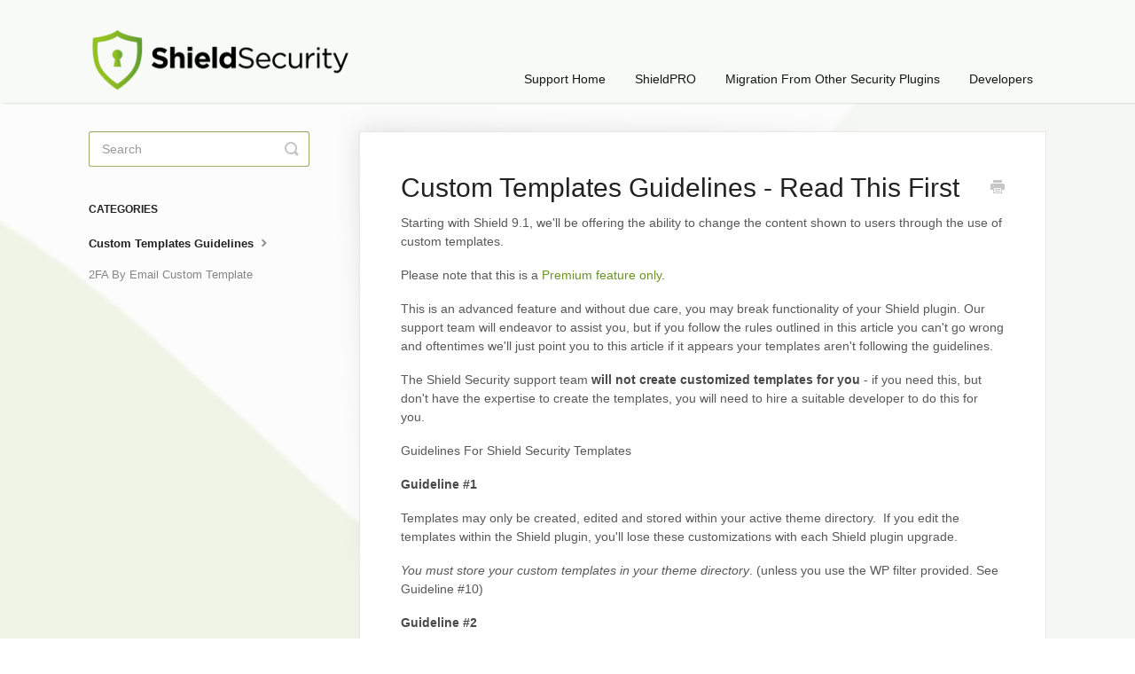

--- FILE ---
content_type: text/html; charset=utf-8
request_url: https://help.getshieldsecurity.com/article/149-custom-templates-guidelines-read-this-first
body_size: 6461
content:


<!DOCTYPE html>
<html>
    
<head>
    <meta charset="utf-8"/>
    <title>Custom Templates Guidelines - Read This First - Shield Security for WordPress Knowledge Base</title>
    <meta name="viewport" content="width=device-width, maximum-scale=1"/>
    <meta name="apple-mobile-web-app-capable" content="yes"/>
    <meta name="format-detection" content="telephone=no">
    <meta name="description" content="Starting with Shield 9.1, we&#x27;ll be offering the ability to change the content shown to users through the use of custom templates. Please note that this is a Pre"/>
    <meta name="author" content="Shield Security"/>
    <link rel="canonical" href="https://help.getshieldsecurity.com/article/149-custom-templates-guidelines-read-this-first"/>
    
        
   
            <meta name="twitter:card" content="summary"/>
            <meta name="twitter:title" content="Custom Templates Guidelines - Read This First" />
            <meta name="twitter:description" content="Starting with Shield 9.1, we&#x27;ll be offering the ability to change the content shown to users through the use of custom templates. Please note that this is a Pre"/>


    

    
        <link rel="stylesheet" href="//d3eto7onm69fcz.cloudfront.net/assets/stylesheets/launch-1768380918739.css">
    
    <style>
        body { background: #fafff9; }
        .navbar .navbar-inner { background: #ffffff; }
        .navbar .nav li a, 
        .navbar .icon-private-w  { color: #161616; }
        .navbar .brand, 
        .navbar .nav li a:hover, 
        .navbar .nav li a:focus, 
        .navbar .nav .active a, 
        .navbar .nav .active a:hover, 
        .navbar .nav .active a:focus  { color: #ffffff; }
        .navbar a:hover .icon-private-w, 
        .navbar a:focus .icon-private-w, 
        .navbar .active a .icon-private-w, 
        .navbar .active a:hover .icon-private-w, 
        .navbar .active a:focus .icon-private-w { color: #ffffff; }
        #serp-dd .result a:hover,
        #serp-dd .result > li.active,
        #fullArticle strong a,
        #fullArticle a strong,
        .collection a,
        .contentWrapper a,
        .most-pop-articles .popArticles a,
        .most-pop-articles .popArticles a:hover span,
        .category-list .category .article-count,
        .category-list .category:hover .article-count { color: #6b9328; }
        #fullArticle, 
        #fullArticle p, 
        #fullArticle ul, 
        #fullArticle ol, 
        #fullArticle li, 
        #fullArticle div, 
        #fullArticle blockquote, 
        #fullArticle dd, 
        #fullArticle table { color:#585858; }
    </style>
    
        <link rel="stylesheet" href="//getshieldsecurity.com/wp-content/themes/shield/helpdesk_styles.css">
    
    <link rel="apple-touch-icon-precomposed" href="//d33v4339jhl8k0.cloudfront.net/docs/assets/6087e19894b4617b3686a52d/images/609e5eb7bbbb0e786d30b72d/SHIELDSECURITY.jpg">
    <link rel="shortcut icon" type="image/png" href="//d33v4339jhl8k0.cloudfront.net/docs/assets/6087e19894b4617b3686a52d/images/609e5e15a6f4b5439f4b0cd2/SHIELDSECURITY.jpg">
    <!--[if lt IE 9]>
    
        <script src="//d3eto7onm69fcz.cloudfront.net/assets/javascripts/html5shiv.min.js"></script>
    
    <![endif]-->
    
        <script type="application/ld+json">
        {"@context":"https://schema.org","@type":"WebSite","url":"https://help.getshieldsecurity.com","potentialAction":{"@type":"SearchAction","target":"https://help.getshieldsecurity.com/search?query={query}","query-input":"required name=query"}}
        </script>
    
        <script type="application/ld+json">
        {"@context":"https://schema.org","@type":"BreadcrumbList","itemListElement":[{"@type":"ListItem","position":1,"name":"Shield Security for WordPress Knowledge Base","item":"https://help.getshieldsecurity.com"},{"@type":"ListItem","position":2,"name":"Custom Templates","item":"https://help.getshieldsecurity.com/collection/112-custom-templates"},{"@type":"ListItem","position":3,"name":"Custom Templates Guidelines - Read This First","item":"https://help.getshieldsecurity.com/article/149-custom-templates-guidelines-read-this-first"}]}
        </script>
    
    
        <script>
window.addEventListener('load', function(event) {
	var anchors = document.getElementById( 'support-home' ).getElementsByTagName( 'a' );
	for ( var i = 0; i < anchors.length; i++ ) {
		anchors[ i ].setAttribute( 'target', '_blank' );
	}
});
</script>
    
</head>
    
    <body>
        
<header id="mainNav" class="navbar">
    <div class="navbar-inner">
        <div class="container-fluid">
            <a class="brand" href="https://help.getshieldsecurity.com/">
            
                
                    <img src="//d33v4339jhl8k0.cloudfront.net/docs/assets/6087e19894b4617b3686a52d/images/609e53dda6f4b5439f4b0c80/shield-logo-helpscout.png" alt="Shield Security for WordPress Knowledge Base" width="300" height="74">
                

            
            </a>
            
                <button type="button" class="btn btn-navbar" data-toggle="collapse" data-target=".nav-collapse">
                    <span class="sr-only">Toggle Navigation</span>
                    <span class="icon-bar"></span>
                    <span class="icon-bar"></span>
                    <span class="icon-bar"></span>
                </button>
            
            <div class="nav-collapse collapse">
                <nav role="navigation"><!-- added for accessibility -->
                <ul class="nav">
                    
                        <li id="home"><a href="/">Docs Home <b class="caret"></b></a></li>
                    
                    
                        
                            <li  id="support-home"><a href="/collection/421-support-home">Support Home  <b class="caret"></b></a></li>
                        
                            <li  id="shieldbackups"><a href="/collection/822-shieldbackups">ShieldBACKUPS  <b class="caret"></b></a></li>
                        
                            <li  id="shield-security-overview"><a href="/collection/277-shield-security-overview">Shield Security Overview  <b class="caret"></b></a></li>
                        
                            <li  id="shieldpro"><a href="/collection/27-shieldpro">ShieldPRO  <b class="caret"></b></a></li>
                        
                            <li  id="shield-upgrade-guides"><a href="/collection/1-shield-upgrade-guides">Shield Upgrade Guides  <b class="caret"></b></a></li>
                        
                            <li  id="migration-from-other-security-plugins"><a href="/collection/818-migration-from-other-security-plugins">Migration From Other Security Plugins  <b class="caret"></b></a></li>
                        
                            <li  id="general-configuration"><a href="/collection/35-general-configuration">General Configuration  <b class="caret"></b></a></li>
                        
                            <li  id="security-admin"><a href="/collection/38-security-admin">Security Admin  <b class="caret"></b></a></li>
                        
                            <li  id="firewall-zone"><a href="/collection/74-firewall-zone">Firewall Zone  <b class="caret"></b></a></li>
                        
                            <li  id="bots-ips-blocking"><a href="/collection/47-bots-ips-blocking">Bots &amp; IPs Blocking  <b class="caret"></b></a></li>
                        
                            <li  id="scans-integrity"><a href="/collection/41-scans-integrity">Scans &amp; Integrity  <b class="caret"></b></a></li>
                        
                            <li  id="login-protection"><a href="/collection/53-login-protection">Login Protection  <b class="caret"></b></a></li>
                        
                            <li  id="users-protection"><a href="/collection/59-users-protection">Users Protection  <b class="caret"></b></a></li>
                        
                            <li  id="spam-protection"><a href="/collection/62-spam-protection">SPAM Protection  <b class="caret"></b></a></li>
                        
                            <li  id="http-headers"><a href="/collection/71-http-headers">HTTP Headers  <b class="caret"></b></a></li>
                        
                            <li  id="wp-activity-log"><a href="/collection/68-wp-activity-log">WP Activity Log  <b class="caret"></b></a></li>
                        
                            <li  id="request-logging"><a href="/collection/65-request-logging">Request Logging  <b class="caret"></b></a></li>
                        
                            <li  id="custom-security-rules-builder"><a href="/collection/774-custom-security-rules-builder">Custom Security Rules Builder  <b class="caret"></b></a></li>
                        
                            <li  id="tools"><a href="/collection/800-tools">Tools  <b class="caret"></b></a></li>
                        
                            <li  id="third-party-integrations"><a href="/collection/50-third-party-integrations">Third Party Integrations  <b class="caret"></b></a></li>
                        
                            <li  id="reporting"><a href="/collection/77-reporting">Reporting  <b class="caret"></b></a></li>
                        
                            <li  id="automatic-updates"><a href="/collection/44-automatic-updates">Automatic Updates  <b class="caret"></b></a></li>
                        
                            <li  class="active"  id="custom-templates"><a href="/collection/112-custom-templates">Custom Templates  <b class="caret"></b></a></li>
                        
                            <li  id="developers"><a href="/collection/746-developers">Developers  <b class="caret"></b></a></li>
                        
                            <li  id="discontinued-options"><a href="/collection/197-discontinued-options">Discontinued Options  <b class="caret"></b></a></li>
                        
                    
                    
                </ul>
                </nav>
            </div><!--/.nav-collapse -->
        </div><!--/container-->
    </div><!--/navbar-inner-->
</header>
        <section id="contentArea" class="container-fluid">
            <div class="row-fluid">
                <section id="main-content" class="span9">
                    <div class="contentWrapper">
                        
    
    <article id="fullArticle">
        <h1 class="title">Custom Templates Guidelines - Read This First</h1>
    
        <a href="javascript:window.print()" class="printArticle" title="Print this article" aria-label="Print this Article"><i class="icon-print"></i></a>
        <p data-identifyelement="482">Starting with Shield 9.1, we'll be offering the ability to change the content shown to users through the use of custom templates.</p>
<p>Please note&nbsp;that this is a <a href="https://getshieldsecurity.com/">Premium feature only</a>.&nbsp;</p>
<p data-identifyelement="483">This is an advanced feature and without due care, you may break functionality of your Shield plugin. Our support team will endeavor to assist you, but if you follow the rules outlined in this article you can't go wrong and oftentimes we'll just point you to this article if it appears your templates aren't following the guidelines.</p>
<p data-identifyelement="486">The Shield Security support team <strong data-identifyelement="489" style="background-color: initial;">will not create customized templates for you</strong> - if you need this, but don't have the expertise to create the templates, you will need to hire a suitable developer to do this for you.</p>
<p data-identifyelement="490">Guidelines For Shield Security Templates</p>
<p data-identifyelement="493"><strong data-identifyelement="496" style="background-color: initial;">Guideline #1</strong></p>
<p data-identifyelement="497">Templates may only be created, edited and stored within your active theme directory. &nbsp;If you edit the templates within the Shield plugin, you'll lose these customizations with each Shield plugin upgrade.</p>
<p data-identifyelement="498"><em data-identifyelement="501" style="background-color: initial;">You must store your custom templates in your theme directory</em>. (unless you use the WP filter provided. See Guideline #10)</p>
<p data-identifyelement="502"><strong data-identifyelement="505" style="background-color: initial;">Guideline #2</strong></p>
<p data-identifyelement="506">Custom templates for the Shield Security plugin are only stored within the ` <code data-identifyelement="507">shield_templates</code>` directory inside your active theme. &nbsp;They cannot be stored anywhere else (at this time).</p>
<p data-identifyelement="508">For example, if your theme is 'twentyeleven`, then the custom templates directory will be:</p>
<pre data-identifyelement="511">/wp-content/themes/twentyeleven/shield_templates/
</pre>
<p data-identifyelement="512">If you have a child theme (highly recommended), use your child theme directory, not the parent theme, for the same reasons as outlined in Guideline #1.</p>
<p data-identifyelement="513"><strong data-identifyelement="516" style="background-color: initial;">Guideline #3</strong></p>
<p data-identifyelement="517">The name of the template file must <span data-identifyelement="518" style="color: rgb(0, 0, 0); font-family: -apple-system, BlinkMacSystemFont, &quot;Segoe UI&quot;, Roboto, &quot;Helvetica Neue&quot;, Arial, sans-serif; font-size: 13px; font-weight: 400; text-align: start; text-indent: 0px; display: inline !important;"><strong data-identifyelement="519"><em data-identifyelement="520">exactly&nbsp;</em></strong></span><strong data-identifyelement="521"><em data-identifyelement="522">match</em>&nbsp;</strong>the name of the original template file that you're customizing, and it must follow the same folder structure. &nbsp;This includes the filename and its extension. (all files will have the extension .<strong data-identifyelement="523">twig</strong>)</p>
<p data-identifyelement="524">For example, all email templates are in a subfolder: <code data-identifyelement="527">email</code></p>
<p data-identifyelement="528">Extending the example from Guideline #2, if you wish to extend email template "my_email.twig", the full path to the custom template would be:</p>
<pre data-identifyelement="531">/wp-content/themes/twentyeleven/shield_templates/email/my_email.twig
</pre>
<p data-identifyelement="532"><strong data-identifyelement="533">Guideline #4</strong></p>
<p data-identifyelement="534">The templating engine is TWIG, and so all files must have the .twig extension.</p>
<p data-identifyelement="535">It also means you cannot embed PHP directly into the template files. Trying to do so will have no effect. &nbsp;You may however use TWIG language if you're familiar with it.</p>
<p data-identifyelement="538"><strong data-identifyelement="541" style="background-color: initial;">Guideline #5</strong></p>
<p data-identifyelement="542">Some templates use important variables. If you don't include the necessary variable, then you will likely break your installation and things won't run as you expect.</p>
<p data-identifyelement="543">If you try to include or access non-existent variable, the system will generate a fatal error while trying to render the template.</p>
<p data-identifyelement="546">An example of this is the 2-Factor Authentication email... if you don't output the variable for your 2FA code, then your email won't contain the 2FA code and your users wont be able to login.</p>
<p data-identifyelement="549">We'll make it clear in the documentation for each template which elements are important. If you retain those elements exactly as-is from the original template, then you won't go wrong.</p>
<p data-identifyelement="552"><strong data-identifyelement="555" style="background-color: initial;">Guideline #6</strong></p>
<p data-identifyelement="556">T<span data-identifyelement="557" style="color: rgb(0, 0, 0); font-family: -apple-system, BlinkMacSystemFont, &quot;Segoe UI&quot;, Roboto, &quot;Helvetica Neue&quot;, Arial, sans-serif; font-size: 13px; font-weight: 400; text-align: start; text-indent: 0px; display: inline !important;">W</span>IG is a templating language and if you don't follow the syntax, it'll break processing with a fatal error, just like with PHP. If you have any doubts, refer to the original template for the syntax.</p>
<p data-identifyelement="558">For example, to print a variable, you'd use the double braces syntax: &nbsp; <strong data-identifyelement="561" style="background-color: initial;">{{ variable_name }}&nbsp;</strong></p>
<p data-identifyelement="562">This syntax must be precise. You must use double-braces and the precise name of a variable (that exists). If you get the variable name wrong, it'll break. If you use single-braces, it'll break.</p>
<p data-identifyelement="565"><strong data-identifyelement="568" style="background-color: initial;">Guideline #7</strong></p>
<p data-identifyelement="569">As stated, Shield uses TWIG templates. To make things easier, we use inheritance and most templates extend other templates. This allows us to compose templates more quickly without needing to re-write and repeat common code and content.</p>
<p data-identifyelement="570">You must include all the extra "bits and pieces" in the templates or you may break functionality, particularly the " <strong data-identifyelement="573" style="background-color: initial;">extend</strong>" command and "<strong data-identifyelement="574" style="background-color: initial;">block</strong>"s.</p>
<p data-identifyelement="575">As always, if you hit an error, you can simply copy in the original template and start editing from there once again.</p>
<p data-identifyelement="578"><strong data-identifyelement="581" style="background-color: initial;">Guideline #8</strong></p>
<p data-identifyelement="582">Not all emails and pages are template-ready. Please check the documentation on which templates are available to customize.</p>
<p data-identifyelement="583">Please do feel free to reach out to us if there's an element you'd like to see templated for customisation and we'll do what we can to help.</p>
<p data-identifyelement="585"><strong data-identifyelement="581" style="background-color: initial;">Guideline #9</strong></p>
<p data-identifyelement="580">All original Shield Security templates are found in the twig-templates directory inside the Shield Security plugin:</p>
<pre data-identifyelement="580">/wp-content/plugins/wp-simple-firewall/templates/twig/
</pre>
<p data-identifyelement="580">Simply locate the template you want to edit and copy it to your templates directory inside your theme.</p>
<p data-identifyelement="580">For example, let's say you want to edit the 2FA email template. This is found here:</p>
<pre data-identifyelement="580">/wp-content/plugins/wp-simple-firewall/templates/twig/email/lp_2fa_email_code.twig
</pre>
<p data-identifyelement="586">To start creating your customised version of this template, remember Guideline #3 - the name of the template and any subfolders must match exactly the original. &nbsp;In this case, the original is:</p>
<pre data-identifyelement="586">/email/lp_2fa_email_code.twig
</pre>
<p data-identifyelement="588">So you then need to:</p>
<ol>
 <li data-identifyelement="588">Create a directory "email" inside your "shield_templates" directory within your theme.</li>
 <li data-identifyelement="588">Copy the file (do not delete or move it) "lp_2fa_email_code.twig" to the new "email" directory.</li>
 <li data-identifyelement="588">Edit the new file to reflect the content you desire, remembering to respect Guideline #5</li>
</ol>
<p><strong>Guideline #10</strong></p>
<p>As of Shield v15 you can now use the WP filter provided to allow you to store templates in any location, not only in your themes directories. This assumes you are a PHP developer and understand how to use WP hooks and filters.</p>
<p>The WordPress filter in this case is:&nbsp;'shield/custom_template_dirs'</p>
<p>To use this filter, the following requirements apply:</p>
<ul>
 <li>An array of strings is passed to this filter which contains all available paths to Shield template directories.</li>
 <li>The callable function to attach to this filter must return an array. If not, the plugin will generate a fatal PHP type error.</li>
 <li>Simply add the path to your custom template directory, to this array. This could be in a plugin or elsewhere.</li>
 <li>You will then be able to add customised templates to this new directory, just as you would if it were in your theme directory as outlined in the guidelines above.&nbsp;</li>
</ul>
<p data-identifyelement="590"></p>
    </article>
    

    <section class="articleFoot">
    

    <time class="lu" datetime=2022-05-08 >Last updated on May 8, 2022</time>
    </section>

                    </div><!--/contentWrapper-->
                    
                </section><!--/content-->
                <aside id="sidebar" class="span3">
                 

<form action="/search" method="GET" id="searchBar" class="sm" autocomplete="off">
    
                    <input type="hidden" name="collectionId" value="608bbf698996210f18bd9017"/>
                    <input type="text" name="query" title="search-query" class="search-query" placeholder="Search" value="" aria-label="Search" />
                    <button type="submit">
                        <span class="sr-only">Toggle Search</span>
                        <i class="icon-search"></i>
                    </button>
                    <div id="serp-dd" style="display: none;" class="sb">
                        <ul class="result">
                        </ul>
                    </div>
                
</form>

                
                    <h3>Categories</h3>
                    <ul class="nav nav-list">
                    
                        
                            <li  class="active" ><a href="/category/148-custom-templates-guidelines">Custom Templates Guidelines  <i class="icon-arrow"></i></a></li>
                        
                    
                        
                            <li ><a href="/category/115-2fa-by-email-custom-template">2FA By Email Custom Template  <i class="icon-arrow"></i></a></li>
                        
                    
                    </ul>
                
                </aside><!--/span-->
            </div><!--/row-->
            <div id="noResults" style="display:none;">No results found</div>
            <footer>
                

<p>&copy;
    
        <a href="https://help.getshieldsecurity.com/">Shield Security</a>
    
    2026. <span>Powered by <a rel="nofollow noopener noreferrer" href="https://www.helpscout.com/docs-refer/?co=Shield+Security&utm_source=docs&utm_medium=footerlink&utm_campaign=Docs+Branding" target="_blank">Help Scout</a></span>
    
        
    
</p>

            </footer>
        </section><!--/.fluid-container-->
        
        
    <script src="//d3eto7onm69fcz.cloudfront.net/assets/javascripts/app4.min.js"></script>

<script>
// keep iOS links from opening safari
if(("standalone" in window.navigator) && window.navigator.standalone){
// If you want to prevent remote links in standalone web apps opening Mobile Safari, change 'remotes' to true
var noddy, remotes = false;
document.addEventListener('click', function(event) {
noddy = event.target;
while(noddy.nodeName !== "A" && noddy.nodeName !== "HTML") {
noddy = noddy.parentNode;
}

if('href' in noddy && noddy.href.indexOf('http') !== -1 && (noddy.href.indexOf(document.location.host) !== -1 || remotes)){
event.preventDefault();
document.location.href = noddy.href;
}

},false);
}
</script>
        
    </body>
</html>




--- FILE ---
content_type: text/css
request_url: https://getshieldsecurity.com/wp-content/themes/shield/helpdesk_styles.css
body_size: 615
content:
body {
	background-color: #FAFAFA;
	background: url("https://assets.getshieldsecurity.com/getshieldsecurity.com/uploads/2021/05/shield-swirl-opac50.png");
	background-size: cover;
	background-position: center;
}
.navbar .navbar-inner {
	background-color: #f7faf7ff;
}
#docsSearch {
	padding-top: 5em;
	background-color: transparent;
	border-bottom: 1px solid transparent;
}
.navbar .navbar-inner {
	box-shadow: 3px 0 2px rgba(0,0,0,0.3);
}

.navbar .nav li a {
	font-size: 14px;
}
.navbar .nav li.active a {
	font-weight: bolder;
}
.navbar .nav li a:focus,
.navbar .nav li a:active,
.navbar .nav li.active a,
.navbar .nav li.active a:hover,
.navbar .nav li.active a:focus,
.navbar .nav li a:hover {
	color: inherit;
}

.navbar .nav .active {
	font-weight: normal;
	border-bottom: 3px solid #dddddd;
}
.navbar .nav li.active a {
	font-weight: normal;
}
.navbar .nav .active b.caret {
	border-color: transparent;
}

form#searchBar > input[type=text],
form#searchBar > input[type=text]:focus {
	border-color: #6B9328B9;
}
#docsSearch > form#searchBar > button {
	background-color: #8dc63f;
	border-color: #6b9328;
}
form#searchBar > button:hover {
	background-color: #6b9328;
}

section.category-list a {
	background-color: rgba(255,255,255,0.8);
}

section.collection-category > h2 {
	border-bottom: 1px dashed rgba(107, 147, 40, 0.26);
}
section.collection-category > h2 a:hover {
	border-bottom: 0 none;
}


nav #home,
nav #shieldbackups,
nav #activity-log,
nav #traffic-log,
nav #reports-section,
nav #custom-security-rules-builder,
nav #third-party-integrations,
nav #general-configuration,
nav #shield-security-overview,
nav #general-configuration,
nav #shield-upgrade-guides,
nav #http-headers,
nav #firewall,
nav #communications,
nav #automatic-updates,
nav #comments-spam,
nav #login-protection,
nav #security-admin,
nav #ip-blocking,
nav #traffic-watch,
nav #audit-trail,
nav #scanners,
nav #wp-lockdown,
nav #users,
nav #reporting,
nav #custom-templates,
nav #firewall-zone,
nav #bots-ips-blocking,
nav #scans-integrity,
nav #login-protection,
nav #users-protection,
nav #spam-protection,
nav #http-headers,
nav #wp-activity-log,
nav #request-logging,
nav #tools,
nav #discontinued-options {
	display: none;
}